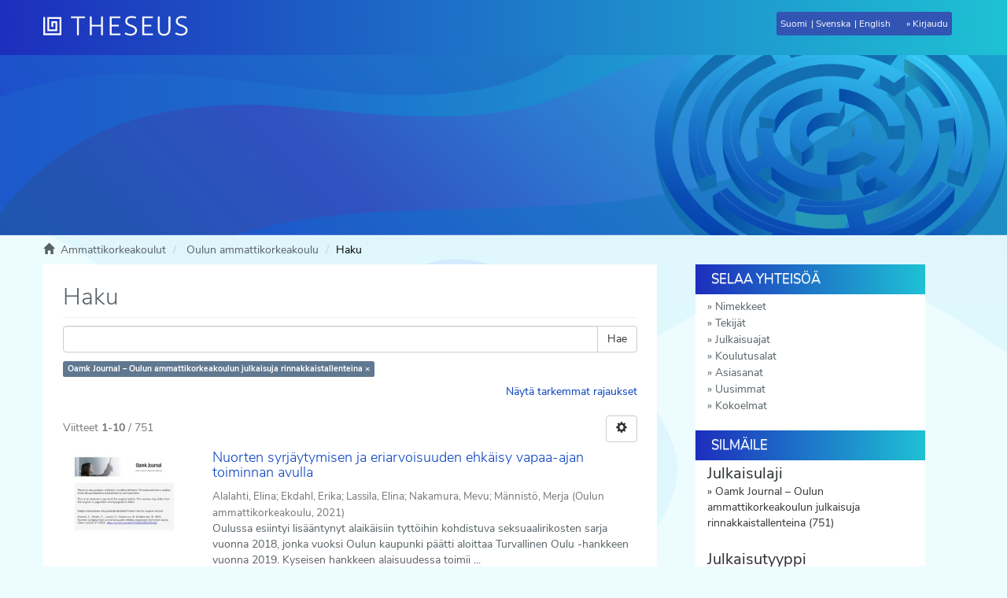

--- FILE ---
content_type: text/html;charset=utf-8
request_url: https://www.theseus.fi/handle/10024/2124/discover?filtertype=julkaisulaji&filter_relational_operator=equals&filter=Oamk+Journal+%E2%80%93+Oulun+ammattikorkeakoulun+julkaisuja+rinnakkaistallenteina
body_size: 15483
content:
<!DOCTYPE html>
                         <!--[if lt IE 7]> <html class="no-js lt-ie9 lt-ie8 lt-ie7" lang="fi"> <![endif]-->
                        <!--[if IE 7]>    <html class="no-js lt-ie9 lt-ie8" lang="fi"> <![endif]-->
                        <!--[if IE 8]>    <html class="no-js lt-ie9" lang="fi"> <![endif]-->
                        <!--[if gt IE 8]><!--> <html class="no-js" lang="fi"> <!--<![endif]-->
                        <head><META http-equiv="Content-Type" content="text/html; charset=UTF-8">
<meta content="text/html; charset=UTF-8" http-equiv="Content-Type">
<meta content="IE=edge,chrome=1" http-equiv="X-UA-Compatible">
<meta content="width=device-width,initial-scale=1" name="viewport">
<meta content="https://www.theseus.fi/themes/theseus56_new/images/theseus_fb_logo.png" property="og:image:secure_url">
<meta content="http://www.theseus.fi/themes/theseus56_new/images/theseus_fb_logo.png" property="og:image">
<meta content="1200px" property="og:image:width">
<meta content="566px" property="og:image:height">
<meta content="summary_large_image" name="twitter:card">
<meta content="website" property="og:type">
<meta content="http://www.theseus.fi/" property="og:url">
<meta content="Theseus" property="og:title">
<link rel="shortcut icon" href="/themes/theseus56_new/images/favicon.ico">
<link sizes="76x76" rel="apple-touch-icon" href="/themes/theseus56_new/images/apple-touch-icon.png">
<link sizes="32x32" type="image/png" rel="icon" href="/themes/theseus56_new/images/favicon-32x32.png">
<link sizes="16x16" type="image/png" rel="icon" href="/themes/theseus56_new/images/favicon-16x16.png">
<link color="#5bbad5" href="/themes/theseus56_new/images/safari-pinned-tab.svg" rel="mask-icon">
<meta name="Generator" content="DSpace 5.6">
<link href="/themes/theseus56_new/styles/main.css" type="text/css" rel="stylesheet">
<link type="text/css" href="/static/css/creativecommons/cc-icons.min.css" rel="stylesheet">
<link href="/themes/theseus56_new/styles/shared/flatpickr.min.css" rel="stylesheet">
<link href="/themes/theseus56_new/styles/shared/bootstrap-tokenfield.min.css" rel="stylesheet">
<link type="application/opensearchdescription+xml" rel="search" href="https://www.theseus.fi:443/open-search/description.xml" title="DSpace">
<script>
                //Clear default text of emty text areas on focus
                function tFocus(element)
                {
                if (element.value == 'default'){element.value='';}
                }
                //Clear default text of emty text areas on submit
                function tSubmit(form)
                {

                console.log(form);

                var defaultedElements = document.getElementsByTagName("textarea");
                for (var i=0; i != defaultedElements.length; i++){
                if (defaultedElements[i].value == 'default'){
                defaultedElements[i].value='';}}

                //AM: If isbn is set, save it to localstorage for urn-generation
                var idType = document.getElementsByName("dc_identifier_qualifier");
                var idValue = document.getElementsByName("dc_identifier_value");
                var isbnValue = document.getElementsByName("dc_identifier_isbn");

                if (idValue.length == 0 && isbnValue.length > 0){
                if (isbnValue[0].value != ""){
                localStorage.setItem("form_isbn_id", isbnValue[0].value);
                }else if(isbnValue[0].value == ""){
                localStorage.removeItem("form_isbn_id");
                }
                }else if(idValue.length > 0 && isbnValue.length == 0){
                if (idType[0].value == "isbn" && idValue[0].value != ""){
                localStorage.setItem("form_isbn_id", idValue[0].value);
                } else if(idValue[0].value == ""){
                localStorage.removeItem("form_isbn_id");
                }
                }

                }
                //Disable pressing 'enter' key to submit a form (otherwise pressing 'enter' causes a submission to start over)
                function disableEnterKey(e)
                {
                var key;

                if(window.event)
                key = window.event.keyCode;     //Internet Explorer
                else
                key = e.which;     //Firefox and Netscape

                if(key == 13)  //if "Enter" pressed, then disable!
                return false;
                else
                return true;
                }
            </script><!--[if lt IE 9]>
                <script src="/themes/theseus56_new/vendor/html5shiv/dist/html5shiv.js"> </script>
                <script src="/themes/theseus56_new/vendor/respond/dest/respond.min.js"> </script>
                <![endif]--><script type="text/javascript">
                // URL of the WAYF to use
                // Examples: "https://wayf.example.org/SWITCHwayf/WAYF"
                // [Mandatory]
                var wayf_URL = "https://haka.funet.fi/shibboleth/wayf.php";

                // EntityID of the Service Provider that protects this Resource
                // Value will be overwritten automatically if the page where the Embedded WAYF
                // is displayed is called with a GET argument 'entityID' as automatically set by Shibboleth
                // Examples: "https://econf.switch.ch/shibboleth", "https://dokeos.unige.ch/shibboleth"
                // [Mandatory]
                var wayf_sp_entityID = "https://www.theseus.fi/shibboleth";

                // Shibboleth Service Provider handler URL
                // Examples: "https://point.switch.ch/Shibboleth.sso", "https://rr.aai.switch.ch/aaitest/Shibboleth.sso"
                // [Mandatory, if wayf_use_discovery_service = false]
                var wayf_sp_handlerURL = "https://www.theseus.fi/Shibboleth.sso";

                // URL on this resource that the user should be returned to after authentication
                // Examples: "https://econf.switch.ch/aai/home", "https://olat.uzh.ch/my/courses"
                // [Mandatory]
                var wayf_return_url = "https://www.theseus.fi/shibboleth-login";

                //////////////////// RECOMMENDED SETTINGS ////////////////////

                // Width of the embedded WAYF in pixels or "auto"
                // This is the width of the content only (without padding and border).
                // Add 2 x (10px + 1px) = 22px for padding and border to get the actual
                // width of everything that is drawn.
                // [Optional, default: "auto"]
                var wayf_width  = '150';

                // Height of the embedded WAYF in pixels or "auto"
                // This is the height of the content only (without padding and border).
                // Add 2 x (10px + 1px) = 22px for padding and border to get the actual
                // height of everything that is drawn.
                // [Optional, default: "auto"]
                // Example for fixed size:
                var wayf_height = 100;

                // Whether to show the checkbox to remember settings for this session
                // [Optional, default: true]
                var wayf_show_remember_checkbox = false;

                // Hide the Logo
                // If true, no logo is shown
                // [Optional, default: false]
                // var wayf_hide_logo = false;

                // Logo size
                // Choose whether the small or large logo should be used
                // [Optional, default: true]
                var wayf_use_small_logo = true;

                // Font size
                // [Optional, default: 12]
                //var wayf_font_size = 12;

                // Font color as CSS color value, e.g. 'black' or '#000000'
                // [Optional, default: #000000]
                //var wayf_font_color = '#000000';

                // Border color as CSS color value, e.g. 'black' or '#000000'
                // [Optional, default: #848484]
                //var wayf_border_color = '#848484';

                // Background color as CSS color value, e.g. 'black' or '#000000'
                // [Optional, default: #F0F0F0]
                //var wayf_background_color = '#F0F0F0';

                // Whether to automatically log in user if he has a session/permanent redirect
                // cookie set at central wayf
                // [Optional, default: true]
                //var wayf_auto_login = true;

                // Whether to hide the WAYF after the user was logged in
                // This requires that the _shib_session_* cookie is set when a user
                // could be authenticated, which is the default case when Shibboleth is used.
                // For other Service Provider implementations have a look at the setting
                // wayf_check_login_state_function that allows you to customize this
                // [Optional, default: true]
                // var wayf_hide_after_login = true;

                // Whether or not to show the categories in the drop-down list
                // Possible values are: true or false
                // [Optional, default: true]
                var wayf_show_categories =  false;

                // Most used Identity Providers will be shown as top category in the drop down
                // list if this feature is used.
                // Will not be shown if wayf_show_categories is false
                // [Optional, default: none]
                // var wayf_most_used_idps =  new Array("https://aai-logon.unibas.ch/idp/shibboleth", "https://aai.unil.ch/idp/shibboleth");

                // Categories of Identity Provider that should not be shown
                // Possible values are: "Haka", "all"
                // Example of how to hide categories
                // var wayf_hide_categories =  new Array("other", "library");
                // [Optional, default: none]
                //var wayf_hide_categories =  new Array();


                // EntityIDs of Identity Provider whose category is hidden but that should be shown anyway
                // Example of how to unhide certain Identity Providers
                // var wayf_unhide_idps = new Array("https://aai-login.uzh.ch/idp/shibboleth");
                // [Optional, default: none]
                // var wayf_unhide_idps = new Array();

                // EntityIDs of Identity Provider that should not be shown at all
                // Example of how to hide certain Identity Provider
                // var wayf_hide_idps = new Array("https://idp.unige.ch/idp/shibboleth", "https://aai-logon.switch.ch/idp/shibboleth");
                // [Optional, default: none]
                // var wayf_hide_idps = new Array("https://idp.aalto.fi/idp/shibboleth", "https://devel.idp.aalto.fi/idp/shibboleth");


                //////////////////// ADVANCED SETTINGS ////////////////////

                // Use the SAML2/Shibboleth 2 Discovery Service protocol where
                // the user is sent back to the Service Provider after selection
                // of his Home Organisation.
                // This feature should only be uncommented and set to false if there
                // is a good reason why to use the old and deprecated Shibboleth WAYF
                // protocol instead.
                // [Optional, default: true]
                // var wayf_use_discovery_service = false;

                // If enabled, the Embedded WAYF will activate the
                // improved drop down list feature, which will transform the list of
                // organisations into a search-field while keeping its original function as
                // a select list. To make this work, the JQuery library will dynamically be
                // loaded if it is not yet present. Additionally, another Javascript and CSS
                // file are loaded to perform the actual transformation.
                // Please note that this feature will also display the organisations' logos,
                // which might be loaded from a remote domain. While generally not especially
                // dangerous, there is always a risk when loading content (in this case
                // images) from third party hosts.
                // [Optional, default: false]
                // var wayf_use_improved_drop_down_list = false;

                // If true the improved drop-down-list will not display IdP logos that
                // have to be loaded from remote URLs. That way the web browser
                // does not have to make requests to third party hosts.
                // Logos that are embedded using data URIs
                // (src="data:image/png;base64...") will however still be displayed
                // Don't confuse this with wayf_hide_logo, which shows or hides
                // the logo of this WAYF instance
                // [Optional, default: false]
                //  wayf_disable_remote_idp_logos = false;

                // If true the improved drop-down-list automatic filtering
                // of entries while typing content in the search box will
                // allow matching IdPs either by their name or entityID,
                // whereas otherwise only the name is considered
                // [Optional, default: true]
                // wayf_enable_entityid_matching = true;



                // Force the user's Home Organisation selection to be remembered for the
                // current browser session. If wayf_show_remember_checkbox is true
                // the checkbox will be shown but will be read only.
                // WARNING: Only use this feature if you know exactly what you are doing
                //          This option will cause problems that are difficult to find
                //          in case they accidentially select a wrong Home Organisation
                // [Optional, default: false]
                //var wayf_force_remember_for_session = false;

                // Session Initiator URL of the Service Provider
                // Examples: "https://interact.switch.ch/Shibboleth.sso/Login", "https://dokeos.unige.ch/Shibboleth.sso/DS"
                // This will implicitely be set to wayf_sp_samlDSURL = wayf_sp_handlerURL + "/Login";
                // or will be set automatically if the page where the Embedded WAYF is placed is called
                // with a 'return' and an 'entityID' GET Arguments
                // [Optional, if wayf_use_discovery_service = true
                //  or if wayf_additional_idps is not empty, default: wayf_sp_handlerURL + "/Login"]
                // var wayf_sp_samlDSURL = wayf_sp_handlerURL + "/Login";

                // Default IdP to preselect when central WAYF couldn't guess IdP either
                // This is usually the case the first time ever a user accesses a resource
                // [Optional, default: none]
                // var wayf_default_idp = "https://aai-logon.switch.ch/idp/shibboleth";

                // Number of last used IdPs to show
                // Will not be shown if wayf_show_categories is false
                // Set to 0 to deactivate
                // [Optional, default: 3]
                // var wayf_num_last_used_idps = 3;

                // Set a custom Assertion Consumer URL instead of
                // the default wayf_sp_handlerURL + '/SAML/POST'
                // Only relevant if wayf_use_discovery_service is false and SAML1 is used.
                // Examples: "https://my-app.switch.ch/custom/saml-implementation/samlaa"
                // This will implicitely be set to wayf_sp_samlACURL = wayf_sp_handlerURL + "/SAML/POST";
                // [Optional, default: wayf_sp_handlerURL + "/SAML/POST"]
                // var wayf_sp_samlACURL = "https://my-app.switch.ch/custom/saml-implementation/samlaa";

                // Overwites the text of the checkbox if
                // wayf_show_remember_checkbox is set to true
                // [Optional, default: none]
                // var wayf_overwrite_checkbox_label_text = 'Save setting for today';

                // Overwrites the text of the submit button
                // [Optional, default: none]
                // var wayf_overwrite_submit_button_text = 'Go';

                // Overwrites the intro text above the drop-down list
                // [Optional, default: none]
                // var wayf_overwrite_intro_text = 'Select your Home Organisation to log in';

                // Overwrites the category name of the most used IdP category in the drop-down list
                // [Optional, default: none]
                // var wayf_overwrite_most_used_idps_text = 'Most popular';

                // Overwrites the category name of the last used IdP category in the drop-down list
                // [Optional, default: none]
                // var wayf_overwrite_last_used_idps_text = 'Previously used';

                // Overwrites the category name of IdPs from other federations in the drop-down list
                // [Optional, default: none]
                // var wayf_overwrite_from_other_federations_text = 'Other organisations';

                // Whether to hide the WAYF after the user was logged in
                // This requires that the _shib_session_* cookie is set when a user
                // could be authenticated
                // If you want to hide the embedded WAYF completely, uncomment
                // the property and set it to "". This then won't draw anything
                // [Optional, default: none]
                // var wayf_logged_in_messsage = "";

                // If the user is already logged in and this variable is set to true, the WAYF
                // will automatically redirect the user to the URL set in wayf_return_url.
                // If the WAYF is embedded on a dedicated login page, this value should be set
                // to true. Else, it should be left at its default value 'false'.
                // [Optional, default: false]
                // var wayf_auto_redirect_if_logged_in = true;

                // Provide the name of a JavaScript function that checks whether the user
                // already is logged in. The function should return true if the user is logged
                // in or false otherwise. If the user is logged in, the Embedded WAYF will
                // hide itself or draw a custom message depending on the
                // setting wayf_logged_in_messsage. The default check will access a Shibboleth
                // session handler which typically is found at /Shibboleth.sso/Session.
                // [Optional, default: none]
                // var wayf_check_login_state_function = function() {
                // if (# specify user-is-logged-in condition#)
                //   return true;
                // else
                //   return false;
                // }

                // EntityIDs, Names and SSO URLs of Identity Providers from other federations
                // that should be added to the drop-down list.
                // name: Name of the Identity Provider to display
                // entityID: SAML entityID/providerID of this Identity Provider
                // SAML1SSOurl: Endpoint for the SAML1 SSO handler
                // logoURL: URL or inline image data of that IdP. Image must be a 16x16 pixel image
                //          and it should be loaded from an HTTPS URL. Otherwise IE and other
                //          browsers complain
                // data: Non-visible data that may be used to find this Identity Provider when the
                //       improve drop-down feature is enabled. This string for example can  include
                //       the domain names, abbreviations, localities or alternative names of the
                //       organisation. Basically, anything the user could use to search his institution.
                //
                // The IdPs will be displayed in the order they are defined
                // [Optional, default: none]
                // var wayf_additional_idps = [ ];

                // Example of how to add Identity Provider from other federations
                // var wayf_additional_idps = [
                //
                //        {name:"International University X",
                //        entityID:"urn:mace:example.org:example.university.org",
                //        SAML1SSOurl:"https://int.univ.org/shibboleth-idp/SSO",
                //        logoURL:"https://int.univ.org/favicon.ico",
                //        data:"univ.org université intérnationale X"},
                //
                //        {name:"Some Other University",
                //        entityID:"https://other.univ.edu/idp/shibboleth",
                //        SAML1SSOurl:"https://other.univ.edu/shibboleth-idp/SSO",
                //        logoURL:"https://other.univ.edu/favicon.ico",
                //        data:"other.univ.org autre université intérnationale X"},
                // ];


                // Whether to load Identity Providers from the Discovery Feed provided by
                // the Service Provider.
                // IdPs that are not listed in the Discovery Feed and that the SP therefore is
                // not  are able to accept assertions from, are hidden by the Embedded WAYF
                // IdPs that are in the Discovery Feed but are unknown to the SWITCHwayf
                // are added to the wayf_additional_idps.
                // The list wayf_additional_idps will be sorted alphabetically
                // The SP must have configured the discovery feed handler that generates a
                // JSON object. Otherwise it won't generate the JSON data containing the IdPs.
                // [Optional, default: false]
                var wayf_use_disco_feed = true;

                // URL where to load the Discovery Feed from in case wayf_use_disco_feed is true
                // [Optional, default: none]
                var wayf_discofeed_url = "/Shibboleth.sso/DiscoFeed";


                //////////////////// ADDITIONAL CSS CUSTOMIZATIONS ////////////////////

                // To further customize the appearance of the Embedded WAYF you could
                // define CSS rules for the following CSS IDs that are used within the
                // Embedded WAYF:
                // #wayf_div                     - Container for complete Embedded WAYF
                // #wayf_logo_div                - Container for logo
                // #wayf_logo                    - Image for logo
                // #wayf_intro_div               - Container of drop-down list intro label
                // #wayf_intro_label             - Label of intro text
                // #IdPList                      - The form element
                // #user_idp                     - Select element for drop-down list
                // #wayf_remember_checkbox_div   - Container of checkbox and its label
                // #wayf_remember_checkbox       - Checkbox for remembering settings for session
                // #wayf_remember_checkbox_label - Text of checkbox
                // #wayf_submit_button           - Submit button
                //
                // Use these CSS IDs carefully and at own risk because future updates could
                // interfere with the rules you created and the IDs may change without notice!
            </script><script src="/themes/theseus56_new/vendor/modernizr/modernizr.js" type="text/javascript"> </script><script crossorigin="anonymous" integrity="sha256-CSXorXvZcTkaix6Yvo6HppcZGetbYMGWSFlBw8HfCJo=" src="https://code.jquery.com/jquery-3.4.1.min.js"> </script><script crossorigin="anonymous" integrity="sha256-xI/qyl9vpwWFOXz7+x/9WkG5j/SVnSw21viy8fWwbeE=" src="https://code.jquery.com/ui/1.11.3/jquery-ui.min.js"> </script>
<title>Haku - Theseus</title>
</head><body>
<a href="#maincontent" class="skip-nav screen-reader-text" id="skip-nav">Hypp&auml;&auml; sis&auml;lt&ouml;&ouml;n</a>
<header>
<div role="navigation" class="navbar navbar-default navbar-static-top">
<div id="navbarheader" class="container">
<div class="navbar-header">
<a class="navbar-brand" href="/" aria-label="Theseus Etusivu"></a>
<div class="navbar-header pull-right visible-xs visible-sm hidden-md hidden-lg" id="navbar-icons">
<a href="/" id="mobilebrand"></a><button data-toggle="offcanvas" class="navbar-toggle pull-right" type="button"><span class="sr-only">N&auml;yt&auml;/piilota sivun navigointi</span><span class="icon-bar"></span><span class="icon-bar"></span><span class="icon-bar"></span></button>
<ul class="nav nav-pills pull-right ">
<li class="dropdown" id="ds-language-selection-xs">
<button data-toggle="dropdown" class="dropdown-toggle navbar-toggle navbar-link" role="button" href="#" id="language-dropdown-toggle-xs"><b aria-hidden="true" class="visible-xs glyphicon glyphicon-globe"></b></button>
<ul data-no-collapse="true" aria-labelledby="language-dropdown-toggle-xs" role="menu" class="dropdown-menu pull-right">
<li role="presentation">
<a id="langlink" href="javascript:document.repost.locale.value='lfi'; document.repost.submit();" lang="fi">Suomeksi</a>
</li>
<li role="presentation">
<a id="langlink" href="javascript:document.repost.locale.value='lsv'; document.repost.submit();" lang="sv">P&aring; svenska</a>
</li>
<li role="presentation">
<a id="langlink" href="javascript:document.repost.locale.value='len'; document.repost.submit();" lang="en">In English</a>
</li>
</ul>
</li>
<li>
<form method="get" action="/login" style="display: inline">
<button class="navbar-toggle navbar-link"><b aria-hidden="true" class="visible-xs glyphicon glyphicon-user"></b></button>
</form>
</li>
</ul>
</div>
</div>
<div class="pull-right" id="langlogin">
<form method="post" name="repost" action="">
<input type="hidden" name="type"><input type="hidden" name="locale"><input value="" type="hidden" name="author">
</form>
<ul class="nav navbar-nav pull-left" id="languageSelection">
<li role="presentation">
<a id="langlink" href="javascript:document.repost.locale.value='lfi'; document.repost.submit();" lang="fi">Suomi</a>
</li>
<li role="presentation">
<a id="langlink" href="javascript:document.repost.locale.value='lsv'; document.repost.submit();" lang="sv">Svenska</a>
</li>
<li role="presentation">
<a id="langlink" href="javascript:document.repost.locale.value='len'; document.repost.submit();" lang="en">English</a>
</li>
</ul>
<ul class="nav navbar-nav pull-left" id="loginlink">
<li>
<a href="/login"><span class="hidden-xs">Kirjaudu</span></a>
</li>
</ul>
<button data-toggle="offcanvas" class="navbar-toggle visible-sm" type="button"><span class="sr-only">N&auml;yt&auml;/piilota sivun navigointi</span><span class="icon-bar"></span><span class="icon-bar"></span><span class="icon-bar"></span></button>
</div>
</div>
</div>
</header>
<div class="trail-wrapper hidden-print">
<div class="container">
<div id="topsearchbar" class="row">
<div class="col-xs-12"></div>
</div>
</div>
</div>
<div class="hidden" id="no-js-warning-wrapper">
<div id="no-js-warning">
<div class="notice failure">JavaScript is disabled for your browser. Some features of this site may not work without it.</div>
</div>
</div>
<div class="breadcrumb dropdown visible-xs">
<a data-toggle="dropdown" class="dropdown-toggle" role="button" href="#" id="trail-dropdown-toggle">Haku&nbsp;<b class="caret"></b></a>
<ul aria-labelledby="trail-dropdown-toggle" role="menu" class="dropdown-menu">
<li role="presentation">
<a role="menuitem" href="/"><i aria-hidden="true" class="glyphicon glyphicon-home"></i>&nbsp;
                        Ammattikorkeakoulut</a>
</li>
<li role="presentation">
<a role="menuitem" href="/handle/10024/2124">Oulun ammattikorkeakoulu</a>
</li>
<li role="presentation" class="disabled">
<a href="#" role="menuitem">Haku</a>
</li>
</ul>
</div>
<ul class="container breadcrumb hidden-xs">
<li>
<i aria-hidden="true" class="glyphicon glyphicon-home"></i>&nbsp;
            <a href="/">
<trail target="/">Ammattikorkeakoulut</trail>
</a>
</li>
<li>
<a href="/handle/10024/2124">Oulun ammattikorkeakoulu</a>
</li>
<li class="active">Haku</li>
</ul>
<div class="container" id="main-container">
<div class="row row-offcanvas row-offcanvas-right">
<div class="horizontal-slider clearfix">
<div id="maincontent" class="col-xs-12 col-sm-12 col-md-8 main-content">
<div>
<h1 class="ds-div-head page-header first-page-header">Haku</h1>
<div id="aspect_discovery_SimpleSearch_div_search" class="ds-static-div primary">
<p class="ds-paragraph">
<input id="aspect_discovery_SimpleSearch_field_discovery-json-search-url" class="ds-hidden-field form-control" name="discovery-json-search-url" type="hidden" value="http://www.theseus.fi/JSON/discovery/search">
</p>
<p class="ds-paragraph">
<input id="aspect_discovery_SimpleSearch_field_discovery-json-scope" class="ds-hidden-field form-control" name="discovery-json-scope" type="hidden" value="10024/2124">
</p>
<p class="ds-paragraph">
<input id="aspect_discovery_SimpleSearch_field_contextpath" class="ds-hidden-field form-control" name="contextpath" type="hidden" value="">
</p>
<div id="aspect_discovery_SimpleSearch_div_discovery-search-box" class="ds-static-div discoverySearchBox">
<form id="aspect_discovery_SimpleSearch_div_general-query" class="ds-interactive-div discover-search-box" action="discover" method="get" onsubmit="javascript:tSubmit(this);">
<fieldset id="aspect_discovery_SimpleSearch_list_primary-search" class="ds-form-list">
<div class="ds-form-item row">
<div class="col-sm-12">
<p class="input-group">
<input id="aspect_discovery_SimpleSearch_field_query" class="ds-text-field form-control" name="query" type="text" value=""><span class="input-group-btn"><button id="aspect_discovery_SimpleSearch_field_submit" class="ds-button-field btn btn-default search-icon search-icon" name="submit" type="submit">Hae</button></span>
</p>
</div>
</div>
<div id="filters-overview-wrapper-squared"></div>
</fieldset>
<p class="ds-paragraph">
<input id="aspect_discovery_SimpleSearch_field_filtertype_0" class="ds-hidden-field form-control" name="filtertype_0" type="hidden" value="julkaisulaji">
</p>
<p class="ds-paragraph">
<input id="aspect_discovery_SimpleSearch_field_filter_relational_operator_0" class="ds-hidden-field form-control" name="filter_relational_operator_0" type="hidden" value="equals">
</p>
<p class="ds-paragraph">
<input id="aspect_discovery_SimpleSearch_field_filter_0" class="ds-hidden-field form-control" name="filter_0" type="hidden" value="Oamk Journal &ndash; Oulun ammattikorkeakoulun julkaisuja rinnakkaistallenteina">
</p>
</form>
<form id="aspect_discovery_SimpleSearch_div_search-filters" class="ds-interactive-div discover-filters-box " action="discover" method="get" onsubmit="javascript:tSubmit(this);">
<div class="ds-static-div clearfix">
<p class="ds-paragraph pull-right">
<a href="#" class="show-advanced-filters">N&auml;yt&auml; tarkemmat rajaukset</a><a href="#" class="hide-advanced-filters hidden">Piilota tarkemmat rajaukset</a>
</p>
</div>
<h3 class="ds-div-head discovery-filters-wrapper-head hidden">Rajaukset</h3>
<div id="aspect_discovery_SimpleSearch_div_discovery-filters-wrapper" class="ds-static-div  hidden">
<p class="ds-paragraph">K&auml;yt&auml; rajauksia tarkentaaksesi hakua.</p>
<script type="text/javascript">
                if (!window.DSpace) {
                    window.DSpace = {};
                }
                if (!window.DSpace.discovery) {
                    window.DSpace.discovery = {};
                }
                if (!window.DSpace.discovery.filters) {
                    window.DSpace.discovery.filters = [];
                }
                window.DSpace.discovery.filters.push({
                    type: 'julkaisulaji',
                    relational_operator: 'equals',
                    query: 'Oamk Journal \u2013 Oulun ammattikorkeakoulun julkaisuja rinnakkaistallenteina',
                });
            </script><script type="text/javascript">
                if (!window.DSpace) {
                    window.DSpace = {};
                }
                if (!window.DSpace.discovery) {
                    window.DSpace.discovery = {};
                }
                if (!window.DSpace.discovery.filters) {
                    window.DSpace.discovery.filters = [];
                }
            </script><script>
            if (!window.DSpace.i18n) {
                window.DSpace.i18n = {};
            } 
            if (!window.DSpace.i18n.discovery) {
                window.DSpace.i18n.discovery = {};
            }
        
                    if (!window.DSpace.i18n.discovery.filtertype) {
                        window.DSpace.i18n.discovery.filtertype = {};
                    }
                window.DSpace.i18n.discovery.filtertype.nimeke='Nimeke';window.DSpace.i18n.discovery.filtertype.tekija='Tekijä';window.DSpace.i18n.discovery.filtertype.subjects='Asiasana';window.DSpace.i18n.discovery.filtertype.vuosi='Julkaisuvuosi';window.DSpace.i18n.discovery.filtertype.syottopvm='Syöttöpäivämäärä';window.DSpace.i18n.discovery.filtertype.julkaisutyyppi='Julkaisutyyppi';window.DSpace.i18n.discovery.filtertype.organisation='Ammattikorkeakoulu';window.DSpace.i18n.discovery.filtertype.taso='Opinnäytteen taso';window.DSpace.i18n.discovery.filtertype.koulutusala='Koulutusala';window.DSpace.i18n.discovery.filtertype.tutkintoohjelma='Tutkinto-ohjelma';window.DSpace.i18n.discovery.filtertype.suuntautumisvaihtoehto='Suuntautumisvaihtoehto';window.DSpace.i18n.discovery.filtertype.oikeudet='Oikeudet';window.DSpace.i18n.discovery.filtertype.identifier='Tunniste (URN, DOI)';window.DSpace.i18n.discovery.filtertype.abstract='Tiivistelmä';window.DSpace.i18n.discovery.filtertype.language='Kieli';window.DSpace.i18n.discovery.filtertype.julkaisulaji='Julkaisulaji';window.DSpace.i18n.discovery.filtertype.rinnakkaistallennettu='Rinnakkaistallennettu';window.DSpace.i18n.discovery.filtertype.yhteisotekija='Yhteisötekijä';window.DSpace.i18n.discovery.filtertype.tilaaja='Tilaaja';window.DSpace.i18n.discovery.filtertype.rahoittaja='Rahoittaja';
                    if (!window.DSpace.i18n.discovery.filter_relational_operator) {
                        window.DSpace.i18n.discovery.filter_relational_operator = {};
                    }
                window.DSpace.i18n.discovery.filter_relational_operator.contains='sisältää';window.DSpace.i18n.discovery.filter_relational_operator.equals='on';window.DSpace.i18n.discovery.filter_relational_operator.notcontains='ei sisällä';window.DSpace.i18n.discovery.filter_relational_operator.notequals='ei ole';</script>
<div id="aspect_discovery_SimpleSearch_row_filter-controls" class="ds-form-item apply-filter">
<div>
<div class="">
<p class="btn-group">
<button id="aspect_discovery_SimpleSearch_field_submit_reset_filter" class="ds-button-field btn btn-default discovery-reset-filter-button discovery-reset-filter-button" name="submit_reset_filter" type="submit">Tyhjenn&auml;</button><button class="ds-button-field btn btn-default discovery-add-filter-button visible-xs discovery-add-filter-button visible-xs " name="submit_add_filter" type="submit">Lis&auml;&auml; uusi rajaus</button><button id="aspect_discovery_SimpleSearch_field_submit_apply_filter" class="ds-button-field btn btn-default discovery-apply-filter-button discovery-apply-filter-button" name="submit_apply_filter" type="submit">K&auml;yt&auml;</button>
</p>
</div>
</div>
</div>
</div>
</form>
</div>
<form id="aspect_discovery_SimpleSearch_div_main-form" class="ds-interactive-div " action="/handle/10024/2124/discover" method="post" onsubmit="javascript:tSubmit(this);">
<p class="ds-paragraph">
<input id="aspect_discovery_SimpleSearch_field_search-result" class="ds-hidden-field form-control" name="search-result" type="hidden" value="true">
</p>
<p class="ds-paragraph">
<input id="aspect_discovery_SimpleSearch_field_query" class="ds-hidden-field form-control" name="query" type="hidden" value="">
</p>
<p class="ds-paragraph">
<input id="aspect_discovery_SimpleSearch_field_current-scope" class="ds-hidden-field form-control" name="current-scope" type="hidden" value="10024/2124">
</p>
<p class="ds-paragraph">
<input id="aspect_discovery_SimpleSearch_field_filtertype_0" class="ds-hidden-field form-control" name="filtertype_0" type="hidden" value="julkaisulaji">
</p>
<p class="ds-paragraph">
<input id="aspect_discovery_SimpleSearch_field_filter_relational_operator_0" class="ds-hidden-field form-control" name="filter_relational_operator_0" type="hidden" value="equals">
</p>
<p class="ds-paragraph">
<input id="aspect_discovery_SimpleSearch_field_filter_0" class="ds-hidden-field form-control" name="filter_0" type="hidden" value="Oamk Journal &ndash; Oulun ammattikorkeakoulun julkaisuja rinnakkaistallenteina">
</p>
<p class="ds-paragraph">
<input id="aspect_discovery_SimpleSearch_field_rpp" class="ds-hidden-field form-control" name="rpp" type="hidden" value="10">
</p>
<p class="ds-paragraph">
<input id="aspect_discovery_SimpleSearch_field_sort_by" class="ds-hidden-field form-control" name="sort_by" type="hidden" value="score">
</p>
<p class="ds-paragraph">
<input id="aspect_discovery_SimpleSearch_field_order" class="ds-hidden-field form-control" name="order" type="hidden" value="desc">
</p>
</form>
<div class="pagination-masked clearfix top">
<div class="row">
<div class="col-xs-9">
<p class="pagination-info">Viitteet <b>1-10</b> / 751</p>
</div>
<div class="col-xs-3">
<div class="btn-group discovery-sort-options-menu pull-right controls-gear-wrapper" id="aspect_discovery_SimpleSearch_div_search-controls-gear">
<button data-toggle="dropdown" class="btn btn-default dropdown-toggle"><span aria-hidden="true" class="glyphicon glyphicon-cog"></span></button>
<ul role="menu" class="dropdown-menu">
<li id="aspect_discovery_SimpleSearch_item_sort-head" class=" gear-head first dropdown-header">Lajitteluvaihtoehdot:</li>
<li id="aspect_discovery_SimpleSearch_item_relevance" class=" gear-option gear-option-selected">
<a class="" href="scope=null&amp;sort_by=score&amp;order=desc"><span class="glyphicon glyphicon-ok btn-xs active"></span>Relevanssi</a>
</li>
<li id="aspect_discovery_SimpleSearch_item_dc_title_sort" class=" gear-option">
<a class="" href="scope=null&amp;sort_by=dc.title_sort&amp;order=asc"><span class="glyphicon glyphicon-ok btn-xs invisible"></span>Nimeke (A-&Ouml;)</a>
</li>
<li id="aspect_discovery_SimpleSearch_item_dc_title_sort" class=" gear-option">
<a class="" href="scope=null&amp;sort_by=dc.title_sort&amp;order=desc"><span class="glyphicon glyphicon-ok btn-xs invisible"></span>Nimeke (&Ouml;-A)</a>
</li>
<li id="aspect_discovery_SimpleSearch_item_dc_date_issued_dt" class=" gear-option">
<a class="" href="scope=null&amp;sort_by=dc.date.issued_dt&amp;order=asc"><span class="glyphicon glyphicon-ok btn-xs invisible"></span>Julkaisuaika (nouseva)</a>
</li>
<li id="aspect_discovery_SimpleSearch_item_dc_date_issued_dt" class=" gear-option">
<a class="" href="scope=null&amp;sort_by=dc.date.issued_dt&amp;order=desc"><span class="glyphicon glyphicon-ok btn-xs invisible"></span>Julkaisuaika (laskeva)</a>
</li>
<li id="aspect_discovery_SimpleSearch_item_dc_date_accessioned_dt" class=" gear-option">
<a class="" href="scope=null&amp;sort_by=dc.date.accessioned_dt&amp;order=asc"><span class="glyphicon glyphicon-ok btn-xs invisible"></span>Sy&ouml;tt&ouml;aika (nouseva)</a>
</li>
<li id="aspect_discovery_SimpleSearch_item_dc_date_accessioned_dt" class=" gear-option">
<a class="" href="scope=null&amp;sort_by=dc.date.accessioned_dt&amp;order=desc"><span class="glyphicon glyphicon-ok btn-xs invisible"></span>Sy&ouml;tt&ouml;aika (laskeva)</a>
</li>
<li class="divider"></li>
<li id="aspect_discovery_SimpleSearch_item_rpp-head" class=" gear-head dropdown-header">Tuloksia per sivu:</li>
<li id="aspect_discovery_SimpleSearch_item_rpp-5" class=" gear-option">
<a class="" href="scope=null&amp;rpp=5"><span class="glyphicon glyphicon-ok btn-xs invisible"></span>5</a>
</li>
<li id="aspect_discovery_SimpleSearch_item_rpp-10" class=" gear-option gear-option-selected">
<a class="" href="scope=null&amp;rpp=10"><span class="glyphicon glyphicon-ok btn-xs active"></span>10</a>
</li>
<li id="aspect_discovery_SimpleSearch_item_rpp-20" class=" gear-option">
<a class="" href="scope=null&amp;rpp=20"><span class="glyphicon glyphicon-ok btn-xs invisible"></span>20</a>
</li>
<li id="aspect_discovery_SimpleSearch_item_rpp-40" class=" gear-option">
<a class="" href="scope=null&amp;rpp=40"><span class="glyphicon glyphicon-ok btn-xs invisible"></span>40</a>
</li>
<li id="aspect_discovery_SimpleSearch_item_rpp-60" class=" gear-option">
<a class="" href="scope=null&amp;rpp=60"><span class="glyphicon glyphicon-ok btn-xs invisible"></span>60</a>
</li>
<li id="aspect_discovery_SimpleSearch_item_rpp-80" class=" gear-option">
<a class="" href="scope=null&amp;rpp=80"><span class="glyphicon glyphicon-ok btn-xs invisible"></span>80</a>
</li>
<li id="aspect_discovery_SimpleSearch_item_rpp-100" class=" gear-option">
<a class="" href="scope=null&amp;rpp=100"><span class="glyphicon glyphicon-ok btn-xs invisible"></span>100</a>
</li>
</ul>
</div>
</div>
</div>
</div>
<div id="aspect_discovery_SimpleSearch_div_search-results" class="ds-static-div primary">
<div class="row ds-artifact-item ">
<div class="col-sm-3 hidden-xs">
<div class="thumbnail artifact-preview">
<a aria-hidden="true" href="/handle/10024/502613" class="image-link"><img alt="" class="img-responsive thumbnailcover" src="/bitstream/handle/10024/502613/Oamk%20Journal%2017_2021.pdf.jpg?sequence=4&amp;isAllowed=y"></a>
</div>
</div>
<div class="col-sm-9 artifact-description">
<a href="/handle/10024/502613">
<h4>Nuorten syrj&auml;ytymisen ja eriarvoisuuden ehk&auml;isy vapaa-ajan toiminnan avulla<span class="Z3988" title="ctx_ver=Z39.88-2004&amp;rft_val_fmt=info%3Aofi%2Ffmt%3Akev%3Amtx%3Adc&amp;rft_id=https%3A%2F%2Fwww.theseus.fi%2Fhandle%2F10024%2F502613&amp;rft_id=http%3A%2F%2Furn.fi%2Furn%3Anbn%3Afi-fe2021052131122&amp;rfr_id=info%3Asid%2Fdspace.org%3Arepository&amp;rft.suggestions=http%3A%2F%2Fwww.yso.fi%2Fonto%2Fyso%2Fp11617%7Chttp%3A%2F%2Fwww.yso.fi%2Fonto%2Fyso%2Fp8917%7Chttp%3A%2F%2Fwww.yso.fi%2Fonto%2Fyso%2Fp1925%7Chttp%3A%2F%2Fwww.yso.fi%2Fonto%2Fyso%2Fp94320%7Chttp%3A%2F%2Fwww.yso.fi%2Fonto%2Fyso%2Fp1947%7Chttp%3A%2F%2Fwww.yso.fi%2Fonto%2Fyso%2Fp17790%7Chttp%3A%2F%2Fwww.yso.fi%2Fonto%2Fyso%2Fp19552%7Chttp%3A%2F%2Fwww.yso.fi%2Fonto%2Fyso%2Fp386%7Chttp%3A%2F%2Fwww.yso.fi%2Fonto%2Fyso%2Fp5619%7Chttp%3A%2F%2Fwww.yso.fi%2Fonto%2Fyso%2Fp6939">&nbsp;</span>
</h4>
</a>
<div class="artifact-info">
<span class="author h4"><small><span>Alalahti, Elina</span>; <span>Ekdahl, Erika</span>; <span>Lassila, Elina</span>; <span>Nakamura, Mevu</span>; <span>M&auml;nnist&ouml;, Merja</span></small></span> <span class="publisher-date h4"><small>(<span class="publisher">Oulun ammattikorkeakoulu</span>, <span class="date">2021</span>)</small></span>
<div class="abstract">Oulussa esiintyi lis&auml;&auml;ntynyt alaik&auml;isiin tytt&ouml;ihin kohdistuva seksuaalirikosten sarja vuonna 2018, jonka vuoksi Oulun kaupunki p&auml;&auml;tti aloittaa Turvallinen Oulu -hankkeen vuonna 2019. Kyseisen hankkeen alaisuudessa toimii ...</div>
</div>
</div>
</div>
<div class="row ds-artifact-item ">
<div class="col-sm-3 hidden-xs">
<div class="thumbnail artifact-preview">
<a aria-hidden="true" href="/handle/10024/511633" class="image-link"><img alt="" class="img-responsive thumbnailcover" src="/bitstream/handle/10024/511633/Oamk%20Journal%2086_2021.pdf.jpg?sequence=4&amp;isAllowed=y"></a>
</div>
</div>
<div class="col-sm-9 artifact-description">
<a href="/handle/10024/511633">
<h4>Tutkittua tietoa: Ossaamista on!<span class="Z3988" title="ctx_ver=Z39.88-2004&amp;rft_val_fmt=info%3Aofi%2Ffmt%3Akev%3Amtx%3Adc&amp;rft_id=https%3A%2F%2Fwww.theseus.fi%2Fhandle%2F10024%2F511633&amp;rft_id=http%3A%2F%2Furn.fi%2Furn%3Anbn%3Afi-fe2021111154706&amp;rfr_id=info%3Asid%2Fdspace.org%3Arepository&amp;rft.suggestions=http%3A%2F%2Fwww.yso.fi%2Fonto%2Fyso%2Fp8343%7Chttp%3A%2F%2Fwww.yso.fi%2Fonto%2Fyso%2Fp10564%7Chttp%3A%2F%2Fwww.yso.fi%2Fonto%2Fyso%2Fp7413%7Chttp%3A%2F%2Fwww.yso.fi%2Fonto%2Fyso%2Fp6253%7Chttp%3A%2F%2Fwww.yso.fi%2Fonto%2Fyso%2Fp5140%7Chttp%3A%2F%2Fwww.yso.fi%2Fonto%2Fyso%2Fp10746%7Chttp%3A%2F%2Fwww.yso.fi%2Fonto%2Fyso%2Fp12051%7Chttp%3A%2F%2Fwww.yso.fi%2Fonto%2Fyso%2Fp16486%7Chttp%3A%2F%2Fwww.yso.fi%2Fonto%2Fyso%2Fp5029%7Chttp%3A%2F%2Fwww.yso.fi%2Fonto%2Fyso%2Fp4230">&nbsp;</span>
</h4>
</a>
<div class="artifact-info">
<span class="author h4"><small><span>Brauer, Sanna</span>; <span>Karjalainen, Asko</span>; <span>Kirkonpelto, Anssi</span>; <span>Virkkula, Esa</span></small></span> <span class="publisher-date h4"><small>(<span class="publisher">Oulun ammattikorkeakoulu</span>, <span class="date">2021</span>)</small></span>
<div class="abstract">Turun yliopiston Brahea-keskuksen johtama tutkijaryhm&auml; selvitti validointiin eli osaamisen tunnistamiseen ja tunnustamiseen liittyv&auml;&auml; k&auml;sitteist&ouml;&auml; ja ohjeistusta ammattikorkeakoulujen opetussuunnitelmissa syksyll&auml; 2020. ...</div>
</div>
</div>
</div>
<div class="row ds-artifact-item ">
<div class="col-sm-3 hidden-xs">
<div class="thumbnail artifact-preview">
<a aria-hidden="true" href="/handle/10024/498600" class="image-link"><img alt="" class="img-responsive thumbnailcover" src="/bitstream/handle/10024/498600/Oamk%20Journal%2015_2021.pdf.jpg?sequence=4&amp;isAllowed=y"></a>
</div>
</div>
<div class="col-sm-9 artifact-description">
<a href="/handle/10024/498600">
<h4>Moodlen oppimisanalytiikkaa pedagogiikan tueksi<span class="Z3988" title="ctx_ver=Z39.88-2004&amp;rft_val_fmt=info%3Aofi%2Ffmt%3Akev%3Amtx%3Adc&amp;rft_id=https%3A%2F%2Fwww.theseus.fi%2Fhandle%2F10024%2F498600&amp;rft_id=http%3A%2F%2Furn.fi%2Furn%3Anbn%3Afi-fe2021052030910&amp;rfr_id=info%3Asid%2Fdspace.org%3Arepository&amp;rft.suggestions=http%3A%2F%2Fwww.yso.fi%2Fonto%2Fyso%2Fp16486%7Chttp%3A%2F%2Fwww.yso.fi%2Fonto%2Fyso%2Fp4780%7Chttp%3A%2F%2Fwww.yso.fi%2Fonto%2Fyso%2Fp7413%7Chttp%3A%2F%2Fwww.yso.fi%2Fonto%2Fyso%2Fp2945%7Chttp%3A%2F%2Fwww.yso.fi%2Fonto%2Fyso%2Fp1236%7Chttp%3A%2F%2Fwww.yso.fi%2Fonto%2Fyso%2Fp26471%7Chttp%3A%2F%2Fwww.yso.fi%2Fonto%2Fyso%2Fp9885%7Chttp%3A%2F%2Fwww.yso.fi%2Fonto%2Fyso%2Fp6621%7Chttp%3A%2F%2Fwww.yso.fi%2Fonto%2Fyso%2Fp1584%7Chttp%3A%2F%2Fwww.yso.fi%2Fonto%2Fyso%2Fp178">&nbsp;</span>
</h4>
</a>
<div class="artifact-info">
<span class="author h4"><small><span>Kurttila, Jukka</span>; <span>Aalto, Markus</span></small></span> <span class="publisher-date h4"><small>(<span class="publisher">Oulun ammattikorkeakoulu</span>, <span class="date">2021</span>)</small></span>
<div class="abstract">Itsen&auml;isess&auml; verkko-opiskelussa vuorovaikutteiset kontaktit j&auml;&auml;v&auml;t v&auml;hiin, joten opiskelua el&auml;v&ouml;itt&auml;vi&auml; ja ohjaavia automaattitoimintoja kannattaa k&auml;ytt&auml;&auml; pedagogisesti mielekk&auml;ill&auml; tavoilla ja sopivissa m&auml;&auml;rin. T&auml;ss&auml; ...</div>
</div>
</div>
</div>
<div class="row ds-artifact-item ">
<div class="col-sm-3 hidden-xs">
<div class="thumbnail artifact-preview">
<a aria-hidden="true" href="/handle/10024/818771" class="image-link"><img alt="" class="img-responsive thumbnailcover" src="/bitstream/handle/10024/818771/Oamk_Journal_9_2024.pdf.jpg?sequence=3&amp;isAllowed=y"></a>
</div>
</div>
<div class="col-sm-9 artifact-description">
<a href="/handle/10024/818771">
<h4>ICT-muutosviestinn&auml;n kehitt&auml;minen terveydenhuollon organisaatiossa<span class="Z3988" title="ctx_ver=Z39.88-2004&amp;rft_val_fmt=info%3Aofi%2Ffmt%3Akev%3Amtx%3Adc&amp;rft_id=https%3A%2F%2Fwww.theseus.fi%2Fhandle%2F10024%2F818771&amp;rft_id=URN%3ANBN%3Afi-fe202401223728&amp;rfr_id=info%3Asid%2Fdspace.org%3Arepository&amp;">&nbsp;</span>
</h4>
</a>
<div class="artifact-info">
<span class="author h4"><small><span>Lahtinen, Merja</span>; <span>Korpi, Hilkka</span>; <span>Holappa-Girginkaya, Jaana</span></small></span> <span class="publisher-date h4"><small>(<span class="publisher">Oulun ammattikorkeakoulu</span>, <span class="date">2024</span>)</small></span>
<div class="abstract">ICT-muutosviestinn&auml;ss&auml; on haasteita. Tiedotteet tulevat yksik&ouml;ihin liian suppealla jakelulla, niiss&auml; k&auml;ytetty kieli voi olla liian teknist&auml;, tai tiedotteet tulevat liian my&ouml;h&auml;&auml;n. Viestinn&auml;st&auml; huolimatta lukija voi ymm&auml;rt&auml;&auml; ...</div>
</div>
</div>
</div>
<div class="row ds-artifact-item ">
<div class="col-sm-3 hidden-xs">
<div class="thumbnail artifact-preview">
<a aria-hidden="true" href="/handle/10024/496985" class="image-link"><img alt="" class="img-responsive thumbnailcover" src="/bitstream/handle/10024/496985/Oamk%20Journal%2011_2021.pdf.jpg?sequence=4&amp;isAllowed=y"></a>
</div>
</div>
<div class="col-sm-9 artifact-description">
<a href="/handle/10024/496985">
<h4>Verkko-oppimateriaalit tukevat r&ouml;ntgenhoitajaopiskelijoiden oppimista<span class="Z3988" title="ctx_ver=Z39.88-2004&amp;rft_val_fmt=info%3Aofi%2Ffmt%3Akev%3Amtx%3Adc&amp;rft_id=https%3A%2F%2Fwww.theseus.fi%2Fhandle%2F10024%2F496985&amp;rft_id=http%3A%2F%2Furn.fi%2Furn%3Anbn%3Afi-fe2021050528906&amp;rfr_id=info%3Asid%2Fdspace.org%3Arepository&amp;rft.suggestions=http%3A%2F%2Fwww.yso.fi%2Fonto%2Fyso%2Fp12131%7Chttp%3A%2F%2Fwww.yso.fi%2Fonto%2Fyso%2Fp10564%7Chttp%3A%2F%2Fwww.yso.fi%2Fonto%2Fyso%2Fp6402%7Chttp%3A%2F%2Fwww.yso.fi%2Fonto%2Fyso%2Fp18206%7Chttp%3A%2F%2Fwww.yso.fi%2Fonto%2Fyso%2Fp10180%7Chttp%3A%2F%2Fwww.yso.fi%2Fonto%2Fyso%2Fp26412%7Chttp%3A%2F%2Fwww.yso.fi%2Fonto%2Fyso%2Fp14081%7Chttp%3A%2F%2Fwww.yso.fi%2Fonto%2Fyso%2Fp10181%7Chttp%3A%2F%2Fwww.yso.fi%2Fonto%2Fyso%2Fp16486%7Chttp%3A%2F%2Fwww.yso.fi%2Fonto%2Fyso%2Fp7348">&nbsp;</span>
</h4>
</a>
<div class="artifact-info">
<span class="author h4"><small><span>Antikainen, Minja</span>; <span>Lunki, Niina</span>; <span>Kallio, Marjukka</span>; <span>Adolfsen, Johanna</span>; <span>J&auml;rvi, Jenna</span>; <span>Siivola, Oona</span>; <span>Kuukasj&auml;rvi, Juho</span>; <span>Romppainen, Elisa</span>; <span>Hietakangas, Juho</span>; <span>Holmstr&ouml;m, Anneli</span>; <span>Schroderus-Salo, Tanja</span>; <span>Paalim&auml;ki-Paakki, Karoliina</span></small></span> <span class="publisher-date h4"><small>(<span class="publisher">Oulun ammattikorkeakoulu</span>, <span class="date">2021</span>)</small></span>
<div class="abstract">Radiografian ja s&auml;dehoidon tutkinto-ohjelman 360⁰ -virtuaalisimulaatioymp&auml;rist&ouml;t mahdollistavat kuvantamisymp&auml;rist&ouml;ihin perehtymisen ja niiss&auml; toimimisen harjoittelun. Opiskelijoiden mukaan 360⁰ -virtuaalisimulaatioymp&auml;rist&ouml;t ...</div>
</div>
</div>
</div>
<div class="row ds-artifact-item ">
<div class="col-sm-3 hidden-xs">
<div class="thumbnail artifact-preview">
<a aria-hidden="true" href="/handle/10024/503116" class="image-link"><img style="width: 100px" class="img-responsive" alt="" src="/themes/theseus56_new//images/PDF-icon.png"></a>
</div>
</div>
<div class="col-sm-9 artifact-description">
<a href="/handle/10024/503116">
<h4>Ammatillisen opettajankoulutuksen opetussuunnitelma rakentuu yhteis&ouml;llisesti<span class="Z3988" title="ctx_ver=Z39.88-2004&amp;rft_val_fmt=info%3Aofi%2Ffmt%3Akev%3Amtx%3Adc&amp;rft_id=https%3A%2F%2Fwww.theseus.fi%2Fhandle%2F10024%2F503116&amp;rft_id=http%3A%2F%2Furn.fi%2Furn%3Anbn%3Afi-fe2021061036423&amp;rfr_id=info%3Asid%2Fdspace.org%3Arepository&amp;rft.suggestions=http%3A%2F%2Fwww.yso.fi%2Fonto%2Fyso%2Fp16486%7Chttp%3A%2F%2Fwww.yso.fi%2Fonto%2Fyso%2Fp5140%7Chttp%3A%2F%2Fwww.yso.fi%2Fonto%2Fyso%2Fp10746%7Chttp%3A%2F%2Fwww.yso.fi%2Fonto%2Fyso%2Fp10564%7Chttp%3A%2F%2Fwww.yso.fi%2Fonto%2Fyso%2Fp4780%7Chttp%3A%2F%2Fwww.yso.fi%2Fonto%2Fyso%2Fp4781%7Chttp%3A%2F%2Fwww.yso.fi%2Fonto%2Fyso%2Fp84%7Chttp%3A%2F%2Fwww.yso.fi%2Fonto%2Fyso%2Fp12051%7Chttp%3A%2F%2Fwww.yso.fi%2Fonto%2Fyso%2Fp8776%7Chttp%3A%2F%2Fwww.yso.fi%2Fonto%2Fyso%2Fp4230&amp;rft.suggestions=http%3A%2F%2Fwww.yso.fi%2Fonto%2Fyso%2Fp16486%7Chttp%3A%2F%2Fwww.yso.fi%2Fonto%2Fyso%2Fp5140%7Chttp%3A%2F%2Fwww.yso.fi%2Fonto%2Fyso%2Fp10746%7Chttp%3A%2F%2Fwww.yso.fi%2Fonto%2Fyso%2Fp10564%7Chttp%3A%2F%2Fwww.yso.fi%2Fonto%2Fyso%2Fp4780%7Chttp%3A%2F%2Fwww.yso.fi%2Fonto%2Fyso%2Fp4781%7Chttp%3A%2F%2Fwww.yso.fi%2Fonto%2Fyso%2Fp84%7Chttp%3A%2F%2Fwww.yso.fi%2Fonto%2Fyso%2Fp12051%7Chttp%3A%2F%2Fwww.yso.fi%2Fonto%2Fyso%2Fp8776%7Chttp%3A%2F%2Fwww.yso.fi%2Fonto%2Fyso%2Fp4230">&nbsp;</span>
</h4>
</a>
<div class="artifact-info">
<span class="author h4"><small><span>Patronen, Niina</span>; <span>Pietik&auml;inen, Anne</span>; <span>Happo, Iiris</span></small></span> <span class="publisher-date h4"><small>(<span class="publisher">Oulun ammattikorkeakoulu</span>, <span class="date">2021</span>)</small></span>
<div class="abstract">Oulun ammattikorkeakoulun Ammatillisen opettajankoulutuksen opetussuunnitelman kehitt&auml;misty&ouml;h&ouml;n osallistuu opettajankoulutuksen henkil&ouml;st&ouml;n lis&auml;ksi opettajaopiskelijoita sek&auml; sidosryhmien edustajia. Eri toimijoiden osallisuus ...</div>
</div>
</div>
</div>
<div class="row ds-artifact-item ">
<div class="col-sm-3 hidden-xs">
<div class="thumbnail artifact-preview">
<a aria-hidden="true" href="/handle/10024/497366" class="image-link"><img alt="" class="img-responsive thumbnailcover" src="/bitstream/handle/10024/497366/Oamk%20Journal%2012_2021.pdf.jpg?sequence=4&amp;isAllowed=y"></a>
</div>
</div>
<div class="col-sm-9 artifact-description">
<a href="/handle/10024/497366">
<h4>Some kouluterveydenhoitajan ty&ouml;ymp&auml;rist&ouml;ksi<span class="Z3988" title="ctx_ver=Z39.88-2004&amp;rft_val_fmt=info%3Aofi%2Ffmt%3Akev%3Amtx%3Adc&amp;rft_id=https%3A%2F%2Fwww.theseus.fi%2Fhandle%2F10024%2F497366&amp;rft_id=http%3A%2F%2Furn.fi%2Furn%3Anbn%3Afi-fe2021051029473&amp;rfr_id=info%3Asid%2Fdspace.org%3Arepository&amp;rft.suggestions=http%3A%2F%2Fwww.yso.fi%2Fonto%2Fyso%2Fp20774%7Chttp%3A%2F%2Fwww.yso.fi%2Fonto%2Fyso%2Fp11617%7Chttp%3A%2F%2Fwww.yso.fi%2Fonto%2Fyso%2Fp10591%7Chttp%3A%2F%2Fwww.yso.fi%2Fonto%2Fyso%2Fp14112%7Chttp%3A%2F%2Fwww.yso.fi%2Fonto%2Fyso%2Fp20405%7Chttp%3A%2F%2Fwww.yso.fi%2Fonto%2Fyso%2Fp36%7Chttp%3A%2F%2Fwww.yso.fi%2Fonto%2Fyso%2Fp5619%7Chttp%3A%2F%2Fwww.yso.fi%2Fonto%2Fyso%2Fp6624%7Chttp%3A%2F%2Fwww.yso.fi%2Fonto%2Fyso%2Fp7094%7Chttp%3A%2F%2Fwww.yso.fi%2Fonto%2Fyso%2Fp1947">&nbsp;</span>
</h4>
</a>
<div class="artifact-info">
<span class="author h4"><small><span>Heikkinen, Jenni</span>; <span>Lahti, Johanna</span>; <span>Pesonen, Laura</span>; <span>M&auml;nnist&ouml;, Merja</span></small></span> <span class="publisher-date h4"><small>(<span class="publisher">Oulun ammattikorkeakoulu</span>, <span class="date">2021</span>)</small></span>
<div class="abstract">Artikkelin tarkoituksena on lis&auml;t&auml; terveydenhoitajaopiskelijoiden ja terveydenhoitajien tietoisuutta siit&auml;, kuinka he voivat hy&ouml;dynt&auml;&auml; tulevassa tai nykyisess&auml; ty&ouml;ss&auml;&auml;n olemassa olevia sosiaalisen median palveluja. ...</div>
</div>
</div>
</div>
<div class="row ds-artifact-item ">
<div class="col-sm-3 hidden-xs">
<div class="thumbnail artifact-preview">
<a aria-hidden="true" href="/handle/10024/744492" class="image-link"><img alt="" class="img-responsive thumbnailcover" src="/bitstream/handle/10024/744492/Oamk_Journal_38_2022.pdf.jpg?sequence=3&amp;isAllowed=y"></a>
</div>
</div>
<div class="col-sm-9 artifact-description">
<a href="/handle/10024/744492">
<h4>Oamkin sosiaali- ja terveysalan johtamiskoulutus perustuu arvostavaan johtamiskulttuuriin<span class="Z3988" title="ctx_ver=Z39.88-2004&amp;rft_val_fmt=info%3Aofi%2Ffmt%3Akev%3Amtx%3Adc&amp;rft_id=https%3A%2F%2Fwww.theseus.fi%2Fhandle%2F10024%2F744492&amp;rft_id=URN%3ANBN%3Afi-fe2022040527100&amp;rfr_id=info%3Asid%2Fdspace.org%3Arepository&amp;">&nbsp;</span>
</h4>
</a>
<div class="artifact-info">
<span class="author h4"><small><span>Koivunen, Kirsi</span>; <span>Junttila, Taina</span></small></span> <span class="publisher-date h4"><small>(<span class="publisher">Oulun ammattikorkeakoulu</span>, <span class="date">2022</span>)</small></span>
<div class="abstract">Ihmisten johtaminen on vaativa johtajuuden elementti. Hyv&auml;ksi ihmisten johtajaksi harvoin synnyt&auml;&auml;n. Kasvu ja kehittyminen tapahtuvat jatkuvan oppimisen ja kehittymisen, koulutuksen, mentoroinnin ja syv&auml;llisen itsereflektion ...</div>
</div>
</div>
</div>
<div class="row ds-artifact-item ">
<div class="col-sm-3 hidden-xs">
<div class="thumbnail artifact-preview">
<a aria-hidden="true" href="/handle/10024/783609" class="image-link"><img alt="" class="img-responsive thumbnailcover" src="/bitstream/handle/10024/783609/Oamk_Journal_183_2022.pdf.jpg?sequence=3&amp;isAllowed=y"></a>
</div>
</div>
<div class="col-sm-9 artifact-description">
<a href="/handle/10024/783609">
<h4>Verkostosta voimaa sosiaali- ja terveysalan ylemm&auml;n ammattikorkeakoulutuksen johtamiskoulutuksen kehitt&auml;miseen<span class="Z3988" title="ctx_ver=Z39.88-2004&amp;rft_val_fmt=info%3Aofi%2Ffmt%3Akev%3Amtx%3Adc&amp;rft_id=https%3A%2F%2Fwww.theseus.fi%2Fhandle%2F10024%2F783609&amp;rft_id=URN%3ANBN%3Afi-fe2022112967487&amp;rfr_id=info%3Asid%2Fdspace.org%3Arepository&amp;">&nbsp;</span>
</h4>
</a>
<div class="artifact-info">
<span class="author h4"><small><span>Kiviniemi, Liisa</span>; <span>Koivunen, Kirsi</span></small></span> <span class="publisher-date h4"><small>(<span class="publisher">Oulun ammattikorkeakoulu</span>, <span class="date">2022</span>)</small></span>
</div>
</div>
</div>
<div class="row ds-artifact-item ">
<div class="col-sm-3 hidden-xs">
<div class="thumbnail artifact-preview">
<a aria-hidden="true" href="/handle/10024/744702" class="image-link"><img alt="" class="img-responsive thumbnailcover" src="/bitstream/handle/10024/744702/Oamk_Journal_42_2022.pdf.jpg?sequence=3&amp;isAllowed=y"></a>
</div>
</div>
<div class="col-sm-9 artifact-description">
<a href="/handle/10024/744702">
<h4>Master-koulutuksesta tohtoriopintoihin<span class="Z3988" title="ctx_ver=Z39.88-2004&amp;rft_val_fmt=info%3Aofi%2Ffmt%3Akev%3Amtx%3Adc&amp;rft_id=https%3A%2F%2Fwww.theseus.fi%2Fhandle%2F10024%2F744702&amp;rft_id=URN%3ANBN%3Afi-fe2022040827722&amp;rfr_id=info%3Asid%2Fdspace.org%3Arepository&amp;">&nbsp;</span>
</h4>
</a>
<div class="artifact-info">
<span class="author h4"><small><span>Koivunen, Kirsi</span></small></span> <span class="publisher-date h4"><small>(<span class="publisher">Oulun ammattikorkeakoulu</span>, <span class="date">2022</span>)</small></span>
</div>
</div>
</div>
</div>
<div class="pagination-masked clearfix bottom">
<div class="centered-pagination">
<ul class="pagination">
<li class="disabled">
<a class="previous-page-link" href="discover?rpp=10&amp;etal=0&amp;group_by=none&amp;page=0&amp;filtertype_0=julkaisulaji&amp;filter_relational_operator_0=equals&amp;filter_0=Oamk+Journal+%E2%80%93+Oulun+ammattikorkeakoulun+julkaisuja+rinnakkaistallenteina"><span class="glyphicon glyphicon-arrow-left"></span></a>
</li>
<li class="active">
<a href="discover?rpp=10&amp;etal=0&amp;group_by=none&amp;page=1&amp;filtertype_0=julkaisulaji&amp;filter_relational_operator_0=equals&amp;filter_0=Oamk+Journal+%E2%80%93+Oulun+ammattikorkeakoulun+julkaisuja+rinnakkaistallenteina">1</a>
</li>
<li class="page-link page-link-offset-1">
<a href="discover?rpp=10&amp;etal=0&amp;group_by=none&amp;page=2&amp;filtertype_0=julkaisulaji&amp;filter_relational_operator_0=equals&amp;filter_0=Oamk+Journal+%E2%80%93+Oulun+ammattikorkeakoulun+julkaisuja+rinnakkaistallenteina">2</a>
</li>
<li class="page-link page-link-offset-2">
<a href="discover?rpp=10&amp;etal=0&amp;group_by=none&amp;page=3&amp;filtertype_0=julkaisulaji&amp;filter_relational_operator_0=equals&amp;filter_0=Oamk+Journal+%E2%80%93+Oulun+ammattikorkeakoulun+julkaisuja+rinnakkaistallenteina">3</a>
</li>
<li class="page-link page-link-offset-3">
<a href="discover?rpp=10&amp;etal=0&amp;group_by=none&amp;page=4&amp;filtertype_0=julkaisulaji&amp;filter_relational_operator_0=equals&amp;filter_0=Oamk+Journal+%E2%80%93+Oulun+ammattikorkeakoulun+julkaisuja+rinnakkaistallenteina">4</a>
</li>
<li>
<span>. . .</span>
</li>
<li class="last-page-link">
<a href="discover?rpp=10&amp;etal=0&amp;group_by=none&amp;page=76&amp;filtertype_0=julkaisulaji&amp;filter_relational_operator_0=equals&amp;filter_0=Oamk+Journal+%E2%80%93+Oulun+ammattikorkeakoulun+julkaisuja+rinnakkaistallenteina">76</a>
</li>
<li>
<a class="next-page-link" href="discover?rpp=10&amp;etal=0&amp;group_by=none&amp;page=2&amp;filtertype_0=julkaisulaji&amp;filter_relational_operator_0=equals&amp;filter_0=Oamk+Journal+%E2%80%93+Oulun+ammattikorkeakoulun+julkaisuja+rinnakkaistallenteina"><span class="glyphicon glyphicon-arrow-right"></span></a>
</li>
</ul>
</div>
</div>
</div>
</div>
<div class="visible-xs hidden-sm">
<footer>
<div class="row" id="bottomrow">
<div class="col-xs-12 col-sm-12">
<div>Ammattikorkeakoulujen opinn&auml;ytety&ouml;t ja julkaisut</div>
<div class="hidden-print">
<a href="/contact">Yhteydenotto</a> | <a href="/page/usagerights">Tietoa k&auml;ytt&ouml;oikeuksista</a> | <a href="https://arene.fi/wp-content/uploads/PDF/2024/Theseus/Theseus%20tietosuojailmoitus%202024.pdf?_t=1726139665">Tietosuojailmoitus</a> | <a href="/theseus_saavutettavuusseloste.html">Saavutettavuusseloste</a>
</div>
</div>
</div>
<a class="hidden" href="/htmlmap">&nbsp;</a>
</footer>
</div>
</div>
<div role="navigation" id="sidebar" class="col-xs-6 col-sm-3 sidebar-offcanvas">
<div class="word-break hidden-print" id="ds-options">
<h4 class="ds-option-set-head  h6">Selaa yhteis&ouml;&auml;</h4>
<div id="aspect_viewArtifacts_Navigation_list_browse" class="list-group">
<a href="/handle/10024/2124/browse?type=title" class="list-group-item ds-option">Nimekkeet</a><a href="/handle/10024/2124/browse?type=author" class="list-group-item ds-option">Tekij&auml;t</a><a href="/handle/10024/2124/browse?type=dateissued" class="list-group-item ds-option">Julkaisuajat</a><a href="/handle/10024/2124/browse?type=degreeprogram" class="list-group-item ds-option">Koulutusalat</a><a href="/handle/10024/2124/browse?type=subject" class="list-group-item ds-option">Asiasanat</a><a href="/handle/10024/2124/browse?type=dateaccessioned" class="list-group-item ds-option">Uusimmat</a><a href="/community-list" class="list-group-item ds-option">Kokoelmat</a>
</div>
<div id="aspect_viewArtifacts_Navigation_list_browse2" class="list-group"></div>
<h4 class="ds-option-set-head  h6">Henkil&ouml;kunnalle</h4>
<div id="aspect_viewArtifacts_Navigation_list_account" class="list-group"></div>
<div id="aspect_viewArtifacts_Navigation_list_context" class="list-group"></div>
<div id="aspect_viewArtifacts_Navigation_list_administrative" class="list-group"></div>
<h4 class="ds-option-set-head  h6">Silm&auml;ile</h4>
<div id="aspect_discovery_Navigation_list_discovery" class="list-group">
<a class="list-group-item active"><span class="h5 list-group-item-heading  h5">Julkaisulaji</span></a>
<div id="aspect_discovery_SidebarFacetsTransformer_item_0_6231897182020535" class="list-group-item ds-option selected">Oamk Journal &ndash; Oulun ammattikorkeakoulun julkaisuja rinnakkaistallenteina (751)</div>
<a class="list-group-item active"><span class="h5 list-group-item-heading  h5">Julkaisutyyppi</span></a><a href="/handle/10024/2124/discover?filtertype_0=julkaisulaji&amp;filter_relational_operator_0=equals&amp;filter_0=Oamk+Journal+%E2%80%93+Oulun+ammattikorkeakoulun+julkaisuja+rinnakkaistallenteina&amp;filtertype=julkaisutyyppi&amp;filter_relational_operator=equals&amp;filter=fi%3DD1+Artikkeli+ammattilehdess%C3%A4%7Csv%3DD1+Artikel+i+en+facktidskrift%7Cen%3DD1+Article+in+a+trade+journal%7C" class="list-group-item ds-option">D1 Artikkeli ammattilehdess&auml;</a><a href="/handle/10024/2124/discover?filtertype_0=julkaisulaji&amp;filter_relational_operator_0=equals&amp;filter_0=Oamk+Journal+%E2%80%93+Oulun+ammattikorkeakoulun+julkaisuja+rinnakkaistallenteina&amp;filtertype=julkaisutyyppi&amp;filter_relational_operator=equals&amp;filter=fi%3DD2+Artikkeli+ammatillisessa+kokoomateoksessa+%28ml.+toimittajan+kirjoittama+johdantoartikkeli%29%7Csv%3DD2+Artikel+i+ett+yrkesinriktat+samlingsverk+%28inkl.+inledningsartikel+som+skrivits+av+redakt%C3%B6ren%29%7Cen%3DD2+Article+in+a+professional+book+%28incl.+an+introduction+by+the+editor%29%7C" class="list-group-item ds-option">D2 Artikkeli ammatillisessa kokoomateoksessa (ml. toimittajan kirjoittama johdantoartikkeli)</a><a href="/handle/10024/2124/discover?filtertype_0=julkaisulaji&amp;filter_relational_operator_0=equals&amp;filter_0=Oamk+Journal+%E2%80%93+Oulun+ammattikorkeakoulun+julkaisuja+rinnakkaistallenteina&amp;filtertype=julkaisutyyppi&amp;filter_relational_operator=equals&amp;filter=fi%3DD4+Julkaistu+kehitt%C3%A4mis-+tai+tutkimusraportti+taikka+-selvitys%7Csv%3DD4+Publicerad+utvecklings-+eller+forskningsrapport+samt+utredningar%7Cen%3DD4+Published+development+or+research+report+or+study%7C" class="list-group-item ds-option">D4 Julkaistu kehitt&auml;mis- tai tutkimusraportti taikka -selvitys</a><a href="/handle/10024/2124/discover?filtertype_0=julkaisulaji&amp;filter_relational_operator_0=equals&amp;filter_0=Oamk+Journal+%E2%80%93+Oulun+ammattikorkeakoulun+julkaisuja+rinnakkaistallenteina&amp;filtertype=julkaisutyyppi&amp;filter_relational_operator=equals&amp;filter=fi%3DD5+Ammatillinen+kirja%7Csv%3DD5+Yrkesinriktad+bok%7Cen%3DD5+Textbook%2C+professional+manual+or+guide%7C" class="list-group-item ds-option">D5 Ammatillinen kirja</a><a href="/handle/10024/2124/discover?filtertype_0=julkaisulaji&amp;filter_relational_operator_0=equals&amp;filter_0=Oamk+Journal+%E2%80%93+Oulun+ammattikorkeakoulun+julkaisuja+rinnakkaistallenteina&amp;filtertype=julkaisutyyppi&amp;filter_relational_operator=equals&amp;filter=fi%3DD6+Toimitettu+ammatillinen+teos%7Csv%3DD6+Redigerat+yrkesinriktat+verk%7Cen%3D+D6+Edited+professional+book%7C" class="list-group-item ds-option">D6 Toimitettu ammatillinen teos</a><a href="/handle/10024/2124/discover?filtertype_0=julkaisulaji&amp;filter_relational_operator_0=equals&amp;filter_0=Oamk+Journal+%E2%80%93+Oulun+ammattikorkeakoulun+julkaisuja+rinnakkaistallenteina&amp;filtertype=julkaisutyyppi&amp;filter_relational_operator=equals&amp;filter=fi%3DE1+Yleistajuinen+artikkeli%2C+sanomalehtiartikkeli%7Csv%3DE1+Popul%C3%A4rartikel%2C+tidningsartikel%7Cen%3DE1+Popularised+article%2C+newspaper+article%7C" class="list-group-item ds-option">E1 Yleistajuinen artikkeli, sanomalehtiartikkeli</a><a href="/handle/10024/2124/discover?filtertype_0=julkaisulaji&amp;filter_relational_operator_0=equals&amp;filter_0=Oamk+Journal+%E2%80%93+Oulun+ammattikorkeakoulun+julkaisuja+rinnakkaistallenteina&amp;filtertype=julkaisutyyppi&amp;filter_relational_operator=equals&amp;filter=fi%3DI1+Audiovisuaalinen+aineisto%7Csv%3DI1+Audiovisuellt+material%7Cen%3DI1+Audiovisual+material%7C" class="list-group-item ds-option">I1 Audiovisuaalinen aineisto</a><a class="list-group-item active"><span class="h5 list-group-item-heading  h5">Rinnakkaistallennettu</span></a><a href="/handle/10024/2124/discover?filtertype_0=julkaisulaji&amp;filter_relational_operator_0=equals&amp;filter_0=Oamk+Journal+%E2%80%93+Oulun+ammattikorkeakoulun+julkaisuja+rinnakkaistallenteina&amp;filtertype=rinnakkaistallennettu&amp;filter_relational_operator=equals&amp;filter=1" class="list-group-item ds-option">1 (1)</a><a href="/handle/10024/2124/discover?filtertype_0=julkaisulaji&amp;filter_relational_operator_0=equals&amp;filter_0=Oamk+Journal+%E2%80%93+Oulun+ammattikorkeakoulun+julkaisuja+rinnakkaistallenteina&amp;filtertype=rinnakkaistallennettu&amp;filter_relational_operator=equals&amp;filter=fi%3DEi+rinnakkaistallennettu%7Csv%3Dicke-parallel+publicerad%7Cen%3Dnot+self-archived%7C" class="list-group-item ds-option">Ei rinnakkaistallennettu</a><a href="/handle/10024/2124/discover?filtertype_0=julkaisulaji&amp;filter_relational_operator_0=equals&amp;filter_0=Oamk+Journal+%E2%80%93+Oulun+ammattikorkeakoulun+julkaisuja+rinnakkaistallenteina&amp;filtertype=rinnakkaistallennettu&amp;filter_relational_operator=equals&amp;filter=fi%3DRinnakkaistallennettu%7Csv%3Dparallellpublicerad%7Cen%3Dself-archived+version%7C" class="list-group-item ds-option">Rinnakkaistallennettu</a><a class="list-group-item active"><span class="h5 list-group-item-heading  h5">Tekij&auml;</span></a><a href="/handle/10024/2124/discover?filtertype_0=julkaisulaji&amp;filter_relational_operator_0=equals&amp;filter_0=Oamk+Journal+%E2%80%93+Oulun+ammattikorkeakoulun+julkaisuja+rinnakkaistallenteina&amp;filtertype=tekija&amp;filter_relational_operator=equals&amp;filter=Saarnio%2C+Reetta" class="list-group-item ds-option">Saarnio, Reetta (32)</a><a href="/handle/10024/2124/discover?filtertype_0=julkaisulaji&amp;filter_relational_operator_0=equals&amp;filter_0=Oamk+Journal+%E2%80%93+Oulun+ammattikorkeakoulun+julkaisuja+rinnakkaistallenteina&amp;filtertype=tekija&amp;filter_relational_operator=equals&amp;filter=P%C3%A4%C3%A4talo%2C+Kati" class="list-group-item ds-option">P&auml;&auml;talo, Kati (26)</a><a href="/handle/10024/2124/discover?filtertype_0=julkaisulaji&amp;filter_relational_operator_0=equals&amp;filter_0=Oamk+Journal+%E2%80%93+Oulun+ammattikorkeakoulun+julkaisuja+rinnakkaistallenteina&amp;filtertype=tekija&amp;filter_relational_operator=equals&amp;filter=M%C3%A4nnist%C3%B6%2C+Merja" class="list-group-item ds-option">M&auml;nnist&ouml;, Merja (25)</a><a href="/handle/10024/2124/discover?filtertype_0=julkaisulaji&amp;filter_relational_operator_0=equals&amp;filter_0=Oamk+Journal+%E2%80%93+Oulun+ammattikorkeakoulun+julkaisuja+rinnakkaistallenteina&amp;filtertype=tekija&amp;filter_relational_operator=equals&amp;filter=Jussila%2C+Aino-Liisa" class="list-group-item ds-option">Jussila, Aino-Liisa (22)</a><a href="/handle/10024/2124/discover?filtertype_0=julkaisulaji&amp;filter_relational_operator_0=equals&amp;filter_0=Oamk+Journal+%E2%80%93+Oulun+ammattikorkeakoulun+julkaisuja+rinnakkaistallenteina&amp;filtertype=tekija&amp;filter_relational_operator=equals&amp;filter=Rantala%2C+Arja" class="list-group-item ds-option">Rantala, Arja (21)</a><a href="/handle/10024/2124/discover?filtertype_0=julkaisulaji&amp;filter_relational_operator_0=equals&amp;filter_0=Oamk+Journal+%E2%80%93+Oulun+ammattikorkeakoulun+julkaisuja+rinnakkaistallenteina&amp;filtertype=tekija&amp;filter_relational_operator=equals&amp;filter=Kiviniemi%2C+Liisa" class="list-group-item ds-option">Kiviniemi, Liisa (18)</a><a href="/handle/10024/2124/discover?filtertype_0=julkaisulaji&amp;filter_relational_operator_0=equals&amp;filter_0=Oamk+Journal+%E2%80%93+Oulun+ammattikorkeakoulun+julkaisuja+rinnakkaistallenteina&amp;filtertype=tekija&amp;filter_relational_operator=equals&amp;filter=Koivunen%2C+Kirsi" class="list-group-item ds-option">Koivunen, Kirsi (18)</a><a href="/handle/10024/2124/discover?filtertype_0=julkaisulaji&amp;filter_relational_operator_0=equals&amp;filter_0=Oamk+Journal+%E2%80%93+Oulun+ammattikorkeakoulun+julkaisuja+rinnakkaistallenteina&amp;filtertype=tekija&amp;filter_relational_operator=equals&amp;filter=Paalim%C3%A4ki-Paakki%2C+Karoliina" class="list-group-item ds-option">Paalim&auml;ki-Paakki, Karoliina (15)</a><a href="/handle/10024/2124/discover?filtertype_0=julkaisulaji&amp;filter_relational_operator_0=equals&amp;filter_0=Oamk+Journal+%E2%80%93+Oulun+ammattikorkeakoulun+julkaisuja+rinnakkaistallenteina&amp;filtertype=tekija&amp;filter_relational_operator=equals&amp;filter=Pinola%2C+Satu" class="list-group-item ds-option">Pinola, Satu (15)</a><a href="/handle/10024/2124/discover?filtertype_0=julkaisulaji&amp;filter_relational_operator_0=equals&amp;filter_0=Oamk+Journal+%E2%80%93+Oulun+ammattikorkeakoulun+julkaisuja+rinnakkaistallenteina&amp;filtertype=tekija&amp;filter_relational_operator=equals&amp;filter=Rainto%2C+Satu" class="list-group-item ds-option">Rainto, Satu (15)</a><a href="/handle/10024/2124/search-filter?filtertype_0=julkaisulaji&amp;filter_relational_operator_0=equals&amp;filter_0=Oamk+Journal+%E2%80%93+Oulun+ammattikorkeakoulun+julkaisuja+rinnakkaistallenteina&amp;field=tekija" class="list-group-item ds-option">... Katso lis&auml;&auml;</a><a class="list-group-item active"><span class="h5 list-group-item-heading  h5">Asiasanat / Avainsanat</span></a><a href="/handle/10024/2124/discover?filtertype_0=julkaisulaji&amp;filter_relational_operator_0=equals&amp;filter_0=Oamk+Journal+%E2%80%93+Oulun+ammattikorkeakoulun+julkaisuja+rinnakkaistallenteina&amp;filtertype=subjects&amp;filter_relational_operator=equals&amp;filter=ammattikorkeakoulut" class="list-group-item ds-option">ammattikorkeakoulut (17)</a><a href="/handle/10024/2124/discover?filtertype_0=julkaisulaji&amp;filter_relational_operator_0=equals&amp;filter_0=Oamk+Journal+%E2%80%93+Oulun+ammattikorkeakoulun+julkaisuja+rinnakkaistallenteina&amp;filtertype=subjects&amp;filter_relational_operator=equals&amp;filter=osaaminen" class="list-group-item ds-option">osaaminen (14)</a><a href="/handle/10024/2124/discover?filtertype_0=julkaisulaji&amp;filter_relational_operator_0=equals&amp;filter_0=Oamk+Journal+%E2%80%93+Oulun+ammattikorkeakoulun+julkaisuja+rinnakkaistallenteina&amp;filtertype=subjects&amp;filter_relational_operator=equals&amp;filter=digitalisaatio" class="list-group-item ds-option">digitalisaatio (11)</a><a href="/handle/10024/2124/discover?filtertype_0=julkaisulaji&amp;filter_relational_operator_0=equals&amp;filter_0=Oamk+Journal+%E2%80%93+Oulun+ammattikorkeakoulun+julkaisuja+rinnakkaistallenteina&amp;filtertype=subjects&amp;filter_relational_operator=equals&amp;filter=koulutus" class="list-group-item ds-option">koulutus (10)</a><a href="/handle/10024/2124/discover?filtertype_0=julkaisulaji&amp;filter_relational_operator_0=equals&amp;filter_0=Oamk+Journal+%E2%80%93+Oulun+ammattikorkeakoulun+julkaisuja+rinnakkaistallenteina&amp;filtertype=subjects&amp;filter_relational_operator=equals&amp;filter=korkea-asteen+koulutus" class="list-group-item ds-option">korkea-asteen koulutus (8)</a><a href="/handle/10024/2124/discover?filtertype_0=julkaisulaji&amp;filter_relational_operator_0=equals&amp;filter_0=Oamk+Journal+%E2%80%93+Oulun+ammattikorkeakoulun+julkaisuja+rinnakkaistallenteina&amp;filtertype=subjects&amp;filter_relational_operator=equals&amp;filter=korkeakouluopetus" class="list-group-item ds-option">korkeakouluopetus (8)</a><a href="/handle/10024/2124/discover?filtertype_0=julkaisulaji&amp;filter_relational_operator_0=equals&amp;filter_0=Oamk+Journal+%E2%80%93+Oulun+ammattikorkeakoulun+julkaisuja+rinnakkaistallenteina&amp;filtertype=subjects&amp;filter_relational_operator=equals&amp;filter=nuoret" class="list-group-item ds-option">nuoret (8)</a><a href="/handle/10024/2124/discover?filtertype_0=julkaisulaji&amp;filter_relational_operator_0=equals&amp;filter_0=Oamk+Journal+%E2%80%93+Oulun+ammattikorkeakoulun+julkaisuja+rinnakkaistallenteina&amp;filtertype=subjects&amp;filter_relational_operator=equals&amp;filter=ty%C3%B6hyvinvointi" class="list-group-item ds-option">ty&ouml;hyvinvointi (8)</a><a href="/handle/10024/2124/discover?filtertype_0=julkaisulaji&amp;filter_relational_operator_0=equals&amp;filter_0=Oamk+Journal+%E2%80%93+Oulun+ammattikorkeakoulun+julkaisuja+rinnakkaistallenteina&amp;filtertype=subjects&amp;filter_relational_operator=equals&amp;filter=yhteisty%C3%B6" class="list-group-item ds-option">yhteisty&ouml; (8)</a><a href="/handle/10024/2124/discover?filtertype_0=julkaisulaji&amp;filter_relational_operator_0=equals&amp;filter_0=Oamk+Journal+%E2%80%93+Oulun+ammattikorkeakoulun+julkaisuja+rinnakkaistallenteina&amp;filtertype=subjects&amp;filter_relational_operator=equals&amp;filter=projektit" class="list-group-item ds-option">projektit (7)</a><a href="/handle/10024/2124/search-filter?filtertype_0=julkaisulaji&amp;filter_relational_operator_0=equals&amp;filter_0=Oamk+Journal+%E2%80%93+Oulun+ammattikorkeakoulun+julkaisuja+rinnakkaistallenteina&amp;field=subjects" class="list-group-item ds-option">... Katso lis&auml;&auml;</a><a class="list-group-item active"><span class="h5 list-group-item-heading  h5">Rahoittaja</span></a><a href="/handle/10024/2124/discover?filtertype_0=julkaisulaji&amp;filter_relational_operator_0=equals&amp;filter_0=Oamk+Journal+%E2%80%93+Oulun+ammattikorkeakoulun+julkaisuja+rinnakkaistallenteina&amp;filtertype=rahoittaja&amp;filter_relational_operator=equals&amp;filter=Euroopan+sosiaalirahasto%2C+Elinkeino-%2C+liikenne-+ja+ymp%C3%A4rist%C3%B6keskus" class="list-group-item ds-option">Euroopan sosiaalirahasto, Elinkeino-, liikenne- ja ymp&auml;rist&ouml;keskus (6)</a><a href="/handle/10024/2124/discover?filtertype_0=julkaisulaji&amp;filter_relational_operator_0=equals&amp;filter_0=Oamk+Journal+%E2%80%93+Oulun+ammattikorkeakoulun+julkaisuja+rinnakkaistallenteina&amp;filtertype=rahoittaja&amp;filter_relational_operator=equals&amp;filter=Euroopan+aluekehitysrahasto%2C+Euroopan+sosiaalirahasto%2C+Elinkeino-%2C+liikenne-+ja+ymp%C3%A4rist%C3%B6keskus%2C+Euroopan+maaseudun+kehitt%C3%A4misen+maatalousrahasto%2C+Pohjois-Pohjanmaan+liitto%2C+Maa-+ja+kotitalousnaiset" class="list-group-item ds-option">Euroopan aluekehitysrahasto, Euroopan sosiaalirahasto, Elinkeino-, liikenne- ja ymp&auml;rist&ouml;keskus, Euroopan maaseudun kehitt&auml;misen maatalousrahasto, Pohjois-Pohjanmaan liitto, Maa- ja kotitalousnaiset (1)</a><a href="/handle/10024/2124/discover?filtertype_0=julkaisulaji&amp;filter_relational_operator_0=equals&amp;filter_0=Oamk+Journal+%E2%80%93+Oulun+ammattikorkeakoulun+julkaisuja+rinnakkaistallenteina&amp;filtertype=rahoittaja&amp;filter_relational_operator=equals&amp;filter=Euroopan+aluekehitysrahasto%2C+Euroopan+sosiaalirahasto%2C+Pohjois-Pohjanmaan+liitto" class="list-group-item ds-option">Euroopan aluekehitysrahasto, Euroopan sosiaalirahasto, Pohjois-Pohjanmaan liitto (1)</a><a href="/handle/10024/2124/discover?filtertype_0=julkaisulaji&amp;filter_relational_operator_0=equals&amp;filter_0=Oamk+Journal+%E2%80%93+Oulun+ammattikorkeakoulun+julkaisuja+rinnakkaistallenteina&amp;filtertype=rahoittaja&amp;filter_relational_operator=equals&amp;filter=Euroopan+aluekehitysrahasto%2C+Uudenmaan+liitto%2C+6Aika" class="list-group-item ds-option">Euroopan aluekehitysrahasto, Uudenmaan liitto, 6Aika (1)</a><a href="/handle/10024/2124/discover?filtertype_0=julkaisulaji&amp;filter_relational_operator_0=equals&amp;filter_0=Oamk+Journal+%E2%80%93+Oulun+ammattikorkeakoulun+julkaisuja+rinnakkaistallenteina&amp;filtertype=rahoittaja&amp;filter_relational_operator=equals&amp;filter=Euroopan+maaseudun+kehitt%C3%A4misen+maatalousrahasto%2C+Elinkeino-%2C+liikenne-+ja+ymp%C3%A4rist%C3%B6keskus" class="list-group-item ds-option">Euroopan maaseudun kehitt&auml;misen maatalousrahasto, Elinkeino-, liikenne- ja ymp&auml;rist&ouml;keskus (1)</a><a href="/handle/10024/2124/discover?filtertype_0=julkaisulaji&amp;filter_relational_operator_0=equals&amp;filter_0=Oamk+Journal+%E2%80%93+Oulun+ammattikorkeakoulun+julkaisuja+rinnakkaistallenteina&amp;filtertype=rahoittaja&amp;filter_relational_operator=equals&amp;filter=Euroopan+sosiaalirahasto" class="list-group-item ds-option">Euroopan sosiaalirahasto (1)</a><a href="/handle/10024/2124/discover?filtertype_0=julkaisulaji&amp;filter_relational_operator_0=equals&amp;filter_0=Oamk+Journal+%E2%80%93+Oulun+ammattikorkeakoulun+julkaisuja+rinnakkaistallenteina&amp;filtertype=rahoittaja&amp;filter_relational_operator=equals&amp;filter=Karelia+CBC" class="list-group-item ds-option">Karelia CBC (1)</a><a class="list-group-item active"><span class="h5 list-group-item-heading  h5">Oikeudet</span></a><a href="/handle/10024/2124/discover?filtertype_0=julkaisulaji&amp;filter_relational_operator_0=equals&amp;filter_0=Oamk+Journal+%E2%80%93+Oulun+ammattikorkeakoulun+julkaisuja+rinnakkaistallenteina&amp;filtertype=oikeudet&amp;filter_relational_operator=equals&amp;filter=CC+BY+4.0" class="list-group-item ds-option">CC BY 4.0 (2)</a><a href="/handle/10024/2124/discover?filtertype_0=julkaisulaji&amp;filter_relational_operator_0=equals&amp;filter_0=Oamk+Journal+%E2%80%93+Oulun+ammattikorkeakoulun+julkaisuja+rinnakkaistallenteina&amp;filtertype=oikeudet&amp;filter_relational_operator=equals&amp;filter=CC+BY-NC+4.0" class="list-group-item ds-option">CC BY-NC 4.0 (1)</a><a href="/handle/10024/2124/discover?filtertype_0=julkaisulaji&amp;filter_relational_operator_0=equals&amp;filter_0=Oamk+Journal+%E2%80%93+Oulun+ammattikorkeakoulun+julkaisuja+rinnakkaistallenteina&amp;filtertype=oikeudet&amp;filter_relational_operator=equals&amp;filter=CC+BY-NC-ND+4.0" class="list-group-item ds-option">CC BY-NC-ND 4.0 (1)</a><a href="/handle/10024/2124/discover?filtertype_0=julkaisulaji&amp;filter_relational_operator_0=equals&amp;filter_0=Oamk+Journal+%E2%80%93+Oulun+ammattikorkeakoulun+julkaisuja+rinnakkaistallenteina&amp;filtertype=oikeudet&amp;filter_relational_operator=equals&amp;filter=CC+BY-NC-SA+4.0" class="list-group-item ds-option">CC BY-NC-SA 4.0 (1)</a><a href="/handle/10024/2124/discover?filtertype_0=julkaisulaji&amp;filter_relational_operator_0=equals&amp;filter_0=Oamk+Journal+%E2%80%93+Oulun+ammattikorkeakoulun+julkaisuja+rinnakkaistallenteina&amp;filtertype=oikeudet&amp;filter_relational_operator=equals&amp;filter=CC+BY-SA+4.0" class="list-group-item ds-option">CC BY-SA 4.0 (745)</a><a href="/handle/10024/2124/discover?filtertype_0=julkaisulaji&amp;filter_relational_operator_0=equals&amp;filter_0=Oamk+Journal+%E2%80%93+Oulun+ammattikorkeakoulun+julkaisuja+rinnakkaistallenteina&amp;filtertype=oikeudet&amp;filter_relational_operator=equals&amp;filter=CC+BY-SA+4.0+%28pl.+kuvat%29" class="list-group-item ds-option">CC BY-SA 4.0 (pl. kuvat) (1)</a><a class="list-group-item active"><span class="h5 list-group-item-heading  h5">Julkaisuvuosi</span></a><a href="/handle/10024/2124/discover?filtertype_0=julkaisulaji&amp;filter_relational_operator_0=equals&amp;filter_0=Oamk+Journal+%E2%80%93+Oulun+ammattikorkeakoulun+julkaisuja+rinnakkaistallenteina&amp;filtertype=vuosi&amp;filter_relational_operator=equals&amp;filter=2026" class="list-group-item ds-option">2026 (2)</a><a href="/handle/10024/2124/discover?filtertype_0=julkaisulaji&amp;filter_relational_operator_0=equals&amp;filter_0=Oamk+Journal+%E2%80%93+Oulun+ammattikorkeakoulun+julkaisuja+rinnakkaistallenteina&amp;filtertype=vuosi&amp;filter_relational_operator=equals&amp;filter=2025" class="list-group-item ds-option">2025 (175)</a><a href="/handle/10024/2124/discover?filtertype_0=julkaisulaji&amp;filter_relational_operator_0=equals&amp;filter_0=Oamk+Journal+%E2%80%93+Oulun+ammattikorkeakoulun+julkaisuja+rinnakkaistallenteina&amp;filtertype=vuosi&amp;filter_relational_operator=equals&amp;filter=2024" class="list-group-item ds-option">2024 (127)</a><a href="/handle/10024/2124/discover?filtertype_0=julkaisulaji&amp;filter_relational_operator_0=equals&amp;filter_0=Oamk+Journal+%E2%80%93+Oulun+ammattikorkeakoulun+julkaisuja+rinnakkaistallenteina&amp;filtertype=vuosi&amp;filter_relational_operator=equals&amp;filter=2023" class="list-group-item ds-option">2023 (144)</a><a href="/handle/10024/2124/discover?filtertype_0=julkaisulaji&amp;filter_relational_operator_0=equals&amp;filter_0=Oamk+Journal+%E2%80%93+Oulun+ammattikorkeakoulun+julkaisuja+rinnakkaistallenteina&amp;filtertype=vuosi&amp;filter_relational_operator=equals&amp;filter=2022" class="list-group-item ds-option">2022 (194)</a><a href="/handle/10024/2124/discover?filtertype_0=julkaisulaji&amp;filter_relational_operator_0=equals&amp;filter_0=Oamk+Journal+%E2%80%93+Oulun+ammattikorkeakoulun+julkaisuja+rinnakkaistallenteina&amp;filtertype=vuosi&amp;filter_relational_operator=equals&amp;filter=2021" class="list-group-item ds-option">2021 (109)</a>
</div>
</div>
</div>
</div>
</div>
</div>
<div class="hidden-xs">
<footer>
<div class="row" id="bottomrow">
<div class="col-xs-12 col-sm-12">
<div>Ammattikorkeakoulujen opinn&auml;ytety&ouml;t ja julkaisut</div>
<div class="hidden-print">
<a href="/contact">Yhteydenotto</a> | <a href="/page/usagerights">Tietoa k&auml;ytt&ouml;oikeuksista</a> | <a href="https://arene.fi/wp-content/uploads/PDF/2024/Theseus/Theseus%20tietosuojailmoitus%202024.pdf?_t=1726139665">Tietosuojailmoitus</a> | <a href="/theseus_saavutettavuusseloste.html">Saavutettavuusseloste</a>
</div>
</div>
</div>
<a class="hidden" href="/htmlmap">&nbsp;</a>
</footer>
</div>
<div aria-hidden="true" role="dialog" tabindex="-1" class="pswp">
<div class="pswp__bg"></div>
<div class="pswp__scroll-wrap">
<div class="pswp__container">
<div class="pswp__item"></div>
<div class="pswp__item"></div>
<div class="pswp__item"></div>
</div>
<div class="pswp__ui pswp__ui--hidden">
<div class="pswp__top-bar">
<div class="pswp__counter"></div>
<button title="Close (Esc)" class="pswp__button pswp__button--close"></button><button title="Share" class="pswp__button pswp__button--share"></button><button title="Toggle fullscreen" class="pswp__button pswp__button--fs"></button><button title="Zoom in/out" class="pswp__button pswp__button--zoom"></button>
<div class="pswp__preloader">
<div class="pswp__preloader__icn">
<div class="pswp__preloader__cut">
<div class="pswp__preloader__donut"></div>
</div>
</div>
</div>
</div>
<div class="pswp__share-modal pswp__share-modal--hidden pswp__single-tap">
<div class="pswp__share-tooltip"></div>
</div>
<button title="Previous (arrow left)" class="pswp__button pswp__button--arrow--left"></button><button title="Next (arrow right)" class="pswp__button pswp__button--arrow--right"></button>
<div class="pswp__caption">
<div class="pswp__caption__center"></div>
</div>
</div>
</div>
</div>
<script type="text/javascript">if(!window.DSpace){window.DSpace={};}window.DSpace.context_path='';window.DSpace.theme_path='/themes/theseus56_new/';</script><script src="/themes/theseus56_new/scripts/theme.js" type="text/javascript"> </script><script src="/themes/theseus56_new/scripts/photoswipe.js" type="text/javascript"> </script><script src="/themes/theseus56_new/scripts/fa.js" type="text/javascript"> </script><script src="/themes/theseus56_new/scripts/ps_gallery.js" type="text/javascript"> </script><script src="/themes/theseus56_new/scripts/flatpickr.min.js" type="text/javascript"> </script><script src="/themes/theseus56_new/scripts/annif.js" type="text/javascript"> </script><script type="text/javascript">
            //Clear isbn
            $("document").ready(function(){
                if(!window.location.href.includes("submit")){
                    localStorage.removeItem("form_isbn_id");
                }

                var el = document.getElementById("aspect_submission_submit_CompletedStep_field_submit_again");
                if(el != null){
                    el.addEventListener("click", function(){
                        localStorage.removeItem("form_isbn_id");
                    });
                }
            });

        </script>
</body></html>
